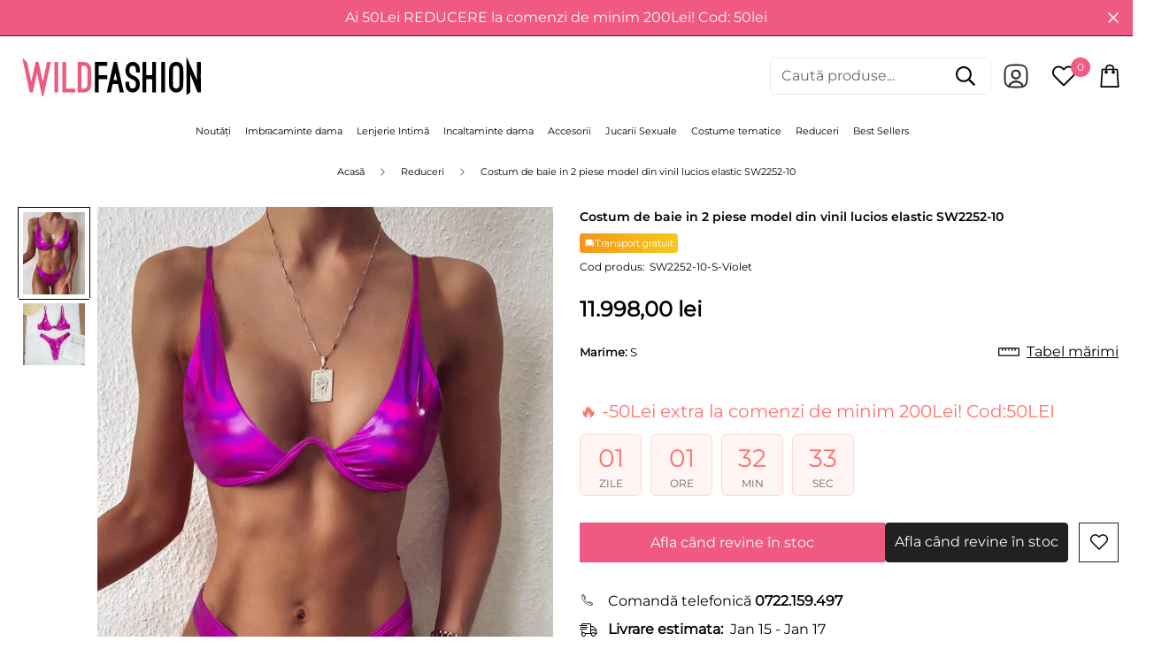

--- FILE ---
content_type: text/javascript
request_url: https://cdn.shopify.com/extensions/019b2283-ae9e-7145-80ad-0641220b34dc/shopify-app-node-73/assets/copyClipboard.js
body_size: -38
content:
async function copyClipboard(shouldCopy = false, errorMessage = null) {
    var copiedMsg = document.getElementById("copied_clipboard");
    var copyText = document.getElementById("show_cart_permalink");
    
    if (errorMessage) {
        copyText.value = bevy_sharelink;
        copiedMsg.innerHTML = errorMessage;
        copiedMsg.style.display = "flex";
        copiedMsg.style.color = "red";

        setTimeout(function () {
          copiedMsg.style.display = "none";
        }, 5000);

    } else if (shouldCopy) {
        copyText.select();
        copyText.setSelectionRange(0, 99999);
        
        if (window.safariAlreadyCopied) {
            window.safariAlreadyCopied = false; // Reset flag
        } else {
            navigator.clipboard.writeText(copyText.value);
        }
        
        copiedMsg.innerHTML = bevy_copyConfirmationText;
        copiedMsg.style.color = "";
        copiedMsg.style.display = "flex";

        setTimeout(function () {
          copiedMsg.style.display = "none";
        }, 3000);
        
    } else {
        copyText.value = "Loading...";
        try {
            const savedLink = await call_setcart();
            if (!savedLink) {
                copiedMsg.innerHTML = "Unable to retrieve cart info. Please refresh the page and try again.";
                copiedMsg.style.color = "red";
                copiedMsg.style.display = "flex";
                setTimeout(function () {
                  copiedMsg.style.display = "none";
                }, 5000);
            } else {
                copyText.value = savedLink;
            }
        } catch (err) {
            console.error('copyClipboard: call_setcart failed', err);
            copiedMsg.innerHTML = "Unable to retrieve cart info. Please refresh the page and try again.";
            copiedMsg.style.color = "red";
            copiedMsg.style.display = "flex";
            setTimeout(function () {
              copiedMsg.style.display = "none";
            }, 5000);
        }
    }
}

--- FILE ---
content_type: text/javascript; charset=utf-8
request_url: https://wildfashion.ro/products/sw2252-10-costum-de-baie-in-2-piese-model-din-vinil-lucios-elastic.js
body_size: 597
content:
{"id":7054033977403,"title":"Costum de baie in 2 piese model din vinil lucios elastic SW2252-10","handle":"sw2252-10-costum-de-baie-in-2-piese-model-din-vinil-lucios-elastic","description":"\u003cp\u003eCostum de baie in 2 piese alcatuit din: sutien tip triunghi intarit cu armatura metalica si burete detasabil  bretele subtiri reglabile peste umeri si prindere fixa cu catarama metalica la spate; chilot tanga elastic captusit in intregime\u003cbr\u003e\u003cbr\u003e\u003cb\u003e Produs masurat si verificat \u003c\/b\u003e\u003cbr\u003e- costum de baie in 2 piese\u003cbr\u003e- din vinil elastic lucios\u003cbr\u003e\u003cbr\u003e- sutien tip triunghi\u003cbr\u003e- intarit cu armatura metalica\u003cbr\u003e- burete detasabil\u003cbr\u003e- captusit in intregime\u003cbr\u003e- bretele subtiri reglabile peste umeri\u003cbr\u003e- inchidere metalica la spate - fixa\u003cbr\u003e\u003cbr\u003e- chilot tanga elastic\u003cbr\u003e- captusit in intregime\u003cbr\u003e\u003cbr\u003e- material: 82%poliamida  18%elastan\u003c\/p\u003e","published_at":"2023-01-26T10:57:40+02:00","created_at":"2022-12-04T03:35:58+02:00","vendor":"WildFashion","type":"Home \u003e Imbracaminte dama \u003e Costume de baie \u003e Costume de baie din 2 piese","tags":["costume_de_baie","costume_de_baie_din_2_piese","costume_de_baie_toate","imbracaminte_dama","no_money_return","Violet"],"price":1199800,"price_min":1199800,"price_max":1199800,"available":false,"price_varies":false,"compare_at_price":13998,"compare_at_price_min":13998,"compare_at_price_max":13998,"compare_at_price_varies":false,"variants":[{"id":40999805386811,"title":"S","option1":"S","option2":null,"option3":null,"sku":"SW2252-10-S-Violet","requires_shipping":true,"taxable":true,"featured_image":null,"available":false,"name":"Costum de baie in 2 piese model din vinil lucios elastic SW2252-10 - S","public_title":"S","options":["S"],"price":1199800,"weight":100,"compare_at_price":13998,"inventory_management":"shopify","barcode":"2138653791612","requires_selling_plan":false,"selling_plan_allocations":[]},{"id":40999805419579,"title":"M","option1":"M","option2":null,"option3":null,"sku":"SW2252-10-M-Violet","requires_shipping":true,"taxable":true,"featured_image":null,"available":false,"name":"Costum de baie in 2 piese model din vinil lucios elastic SW2252-10 - M","public_title":"M","options":["M"],"price":1199800,"weight":100,"compare_at_price":13998,"inventory_management":"shopify","barcode":"1124923448318","requires_selling_plan":false,"selling_plan_allocations":[]},{"id":41085562159163,"title":"M\/L","option1":"M\/L","option2":null,"option3":null,"sku":"SW2252-10-M\/L-Violet","requires_shipping":true,"taxable":true,"featured_image":null,"available":false,"name":"Costum de baie in 2 piese model din vinil lucios elastic SW2252-10 - M\/L","public_title":"M\/L","options":["M\/L"],"price":1199800,"weight":100,"compare_at_price":13998,"inventory_management":"shopify","barcode":"4751596917956","requires_selling_plan":false,"selling_plan_allocations":[]}],"images":["\/\/cdn.shopify.com\/s\/files\/1\/0588\/8478\/4187\/products\/SW2252-10_0.jpg?v=1670117758","\/\/cdn.shopify.com\/s\/files\/1\/0588\/8478\/4187\/products\/SW2252-10_1.jpg?v=1670117758"],"featured_image":"\/\/cdn.shopify.com\/s\/files\/1\/0588\/8478\/4187\/products\/SW2252-10_0.jpg?v=1670117758","options":[{"name":"Marime","position":1,"values":["S","M","M\/L"]}],"url":"\/products\/sw2252-10-costum-de-baie-in-2-piese-model-din-vinil-lucios-elastic","media":[{"alt":null,"id":23024120823867,"position":1,"preview_image":{"aspect_ratio":0.751,"height":1785,"width":1340,"src":"https:\/\/cdn.shopify.com\/s\/files\/1\/0588\/8478\/4187\/products\/SW2252-10_0.jpg?v=1670117758"},"aspect_ratio":0.751,"height":1785,"media_type":"image","src":"https:\/\/cdn.shopify.com\/s\/files\/1\/0588\/8478\/4187\/products\/SW2252-10_0.jpg?v=1670117758","width":1340},{"alt":null,"id":23024120791099,"position":2,"preview_image":{"aspect_ratio":1.0,"height":1920,"width":1920,"src":"https:\/\/cdn.shopify.com\/s\/files\/1\/0588\/8478\/4187\/products\/SW2252-10_1.jpg?v=1670117758"},"aspect_ratio":1.0,"height":1920,"media_type":"image","src":"https:\/\/cdn.shopify.com\/s\/files\/1\/0588\/8478\/4187\/products\/SW2252-10_1.jpg?v=1670117758","width":1920}],"requires_selling_plan":false,"selling_plan_groups":[]}

--- FILE ---
content_type: text/javascript; charset=utf-8
request_url: https://wildfashion.ro/products/sw2252-20-costum-de-baie-in-2-piese-model-din-vinil-lucios-elastic.js
body_size: 13
content:
{"id":8618433347921,"title":"Costum de baie in 2 piese model din vinil lucios elastic SW2252-20","handle":"sw2252-20-costum-de-baie-in-2-piese-model-din-vinil-lucios-elastic","description":"Costum de baie in 2 piese alcatuit din: sutien tip triunghi intarit cu armatura metalica si burete detasabil, bretele subtiri reglabile peste umeri si prindere fixa cu catarama metalica la spate; chilot tanga elastic captusit in intregime\u003cbr\u003e\n\u003cbr\u003e\n\u003cb\u003e Produs masurat si verificat \u003c\/b\u003e\u003cbr\u003e\n- costum de baie in 2 piese\u003cbr\u003e\n- din vinil elastic lucios\u003cbr\u003e\n\u003cbr\u003e\n- sutien tip triunghi\u003cbr\u003e\n- intarit cu armatura metalica\u003cbr\u003e\n- burete detasabil\u003cbr\u003e\n- captusit in intregime\u003cbr\u003e\n- bretele subtiri reglabile peste umeri\u003cbr\u003e\n- inchidere metalica la spate - fixa\u003cbr\u003e\n\u003cbr\u003e\n- chilot tanga elastic\u003cbr\u003e\n- captusit in intregime\u003cbr\u003e\n\u003cbr\u003e\n- material: 82%poliamida, 18%elastan","published_at":"2023-05-23T14:07:41+03:00","created_at":"2023-05-23T14:07:41+03:00","vendor":"WildFashion","type":"Home \u003e Imbracaminte dama \u003e Costume de baie \u003e Costume de baie din 2 piese","tags":["costume_de_baie","costume_de_baie_din_2_piese","costume_de_baie_toate","imbracaminte_dama","no_money_return","Rosu","Roz"],"price":11998,"price_min":11998,"price_max":11998,"available":false,"price_varies":false,"compare_at_price":null,"compare_at_price_min":0,"compare_at_price_max":0,"compare_at_price_varies":false,"variants":[{"id":46689288749393,"title":"M","option1":"M","option2":null,"option3":null,"sku":"SW2252-20-M-Rose","requires_shipping":true,"taxable":true,"featured_image":null,"available":false,"name":"Costum de baie in 2 piese model din vinil lucios elastic SW2252-20 - M","public_title":"M","options":["M"],"price":11998,"weight":100,"compare_at_price":null,"inventory_management":"shopify","barcode":"3480794896756","requires_selling_plan":false,"selling_plan_allocations":[]}],"images":["\/\/cdn.shopify.com\/s\/files\/1\/0588\/8478\/4187\/products\/SW2252-20_0.jpg?v=1684840061"],"featured_image":"\/\/cdn.shopify.com\/s\/files\/1\/0588\/8478\/4187\/products\/SW2252-20_0.jpg?v=1684840061","options":[{"name":"Mărime","position":1,"values":["M"]}],"url":"\/products\/sw2252-20-costum-de-baie-in-2-piese-model-din-vinil-lucios-elastic","media":[{"alt":null,"id":43817953689937,"position":1,"preview_image":{"aspect_ratio":0.751,"height":1785,"width":1340,"src":"https:\/\/cdn.shopify.com\/s\/files\/1\/0588\/8478\/4187\/products\/SW2252-20_0.jpg?v=1684840061"},"aspect_ratio":0.751,"height":1785,"media_type":"image","src":"https:\/\/cdn.shopify.com\/s\/files\/1\/0588\/8478\/4187\/products\/SW2252-20_0.jpg?v=1684840061","width":1340}],"requires_selling_plan":false,"selling_plan_groups":[]}

--- FILE ---
content_type: text/javascript; charset=utf-8
request_url: https://wildfashion.ro/products/sw2252-10-costum-de-baie-in-2-piese-model-din-vinil-lucios-elastic.js
body_size: 16
content:
{"id":7054033977403,"title":"Costum de baie in 2 piese model din vinil lucios elastic SW2252-10","handle":"sw2252-10-costum-de-baie-in-2-piese-model-din-vinil-lucios-elastic","description":"\u003cp\u003eCostum de baie in 2 piese alcatuit din: sutien tip triunghi intarit cu armatura metalica si burete detasabil  bretele subtiri reglabile peste umeri si prindere fixa cu catarama metalica la spate; chilot tanga elastic captusit in intregime\u003cbr\u003e\u003cbr\u003e\u003cb\u003e Produs masurat si verificat \u003c\/b\u003e\u003cbr\u003e- costum de baie in 2 piese\u003cbr\u003e- din vinil elastic lucios\u003cbr\u003e\u003cbr\u003e- sutien tip triunghi\u003cbr\u003e- intarit cu armatura metalica\u003cbr\u003e- burete detasabil\u003cbr\u003e- captusit in intregime\u003cbr\u003e- bretele subtiri reglabile peste umeri\u003cbr\u003e- inchidere metalica la spate - fixa\u003cbr\u003e\u003cbr\u003e- chilot tanga elastic\u003cbr\u003e- captusit in intregime\u003cbr\u003e\u003cbr\u003e- material: 82%poliamida  18%elastan\u003c\/p\u003e","published_at":"2023-01-26T10:57:40+02:00","created_at":"2022-12-04T03:35:58+02:00","vendor":"WildFashion","type":"Home \u003e Imbracaminte dama \u003e Costume de baie \u003e Costume de baie din 2 piese","tags":["costume_de_baie","costume_de_baie_din_2_piese","costume_de_baie_toate","imbracaminte_dama","no_money_return","Violet"],"price":1199800,"price_min":1199800,"price_max":1199800,"available":false,"price_varies":false,"compare_at_price":13998,"compare_at_price_min":13998,"compare_at_price_max":13998,"compare_at_price_varies":false,"variants":[{"id":40999805386811,"title":"S","option1":"S","option2":null,"option3":null,"sku":"SW2252-10-S-Violet","requires_shipping":true,"taxable":true,"featured_image":null,"available":false,"name":"Costum de baie in 2 piese model din vinil lucios elastic SW2252-10 - S","public_title":"S","options":["S"],"price":1199800,"weight":100,"compare_at_price":13998,"inventory_management":"shopify","barcode":"2138653791612","requires_selling_plan":false,"selling_plan_allocations":[]},{"id":40999805419579,"title":"M","option1":"M","option2":null,"option3":null,"sku":"SW2252-10-M-Violet","requires_shipping":true,"taxable":true,"featured_image":null,"available":false,"name":"Costum de baie in 2 piese model din vinil lucios elastic SW2252-10 - M","public_title":"M","options":["M"],"price":1199800,"weight":100,"compare_at_price":13998,"inventory_management":"shopify","barcode":"1124923448318","requires_selling_plan":false,"selling_plan_allocations":[]},{"id":41085562159163,"title":"M\/L","option1":"M\/L","option2":null,"option3":null,"sku":"SW2252-10-M\/L-Violet","requires_shipping":true,"taxable":true,"featured_image":null,"available":false,"name":"Costum de baie in 2 piese model din vinil lucios elastic SW2252-10 - M\/L","public_title":"M\/L","options":["M\/L"],"price":1199800,"weight":100,"compare_at_price":13998,"inventory_management":"shopify","barcode":"4751596917956","requires_selling_plan":false,"selling_plan_allocations":[]}],"images":["\/\/cdn.shopify.com\/s\/files\/1\/0588\/8478\/4187\/products\/SW2252-10_0.jpg?v=1670117758","\/\/cdn.shopify.com\/s\/files\/1\/0588\/8478\/4187\/products\/SW2252-10_1.jpg?v=1670117758"],"featured_image":"\/\/cdn.shopify.com\/s\/files\/1\/0588\/8478\/4187\/products\/SW2252-10_0.jpg?v=1670117758","options":[{"name":"Marime","position":1,"values":["S","M","M\/L"]}],"url":"\/products\/sw2252-10-costum-de-baie-in-2-piese-model-din-vinil-lucios-elastic","media":[{"alt":null,"id":23024120823867,"position":1,"preview_image":{"aspect_ratio":0.751,"height":1785,"width":1340,"src":"https:\/\/cdn.shopify.com\/s\/files\/1\/0588\/8478\/4187\/products\/SW2252-10_0.jpg?v=1670117758"},"aspect_ratio":0.751,"height":1785,"media_type":"image","src":"https:\/\/cdn.shopify.com\/s\/files\/1\/0588\/8478\/4187\/products\/SW2252-10_0.jpg?v=1670117758","width":1340},{"alt":null,"id":23024120791099,"position":2,"preview_image":{"aspect_ratio":1.0,"height":1920,"width":1920,"src":"https:\/\/cdn.shopify.com\/s\/files\/1\/0588\/8478\/4187\/products\/SW2252-10_1.jpg?v=1670117758"},"aspect_ratio":1.0,"height":1920,"media_type":"image","src":"https:\/\/cdn.shopify.com\/s\/files\/1\/0588\/8478\/4187\/products\/SW2252-10_1.jpg?v=1670117758","width":1920}],"requires_selling_plan":false,"selling_plan_groups":[]}

--- FILE ---
content_type: text/javascript; charset=utf-8
request_url: https://wildfashion.ro/products/sw2252-110-costum-de-baie-in-2-piese-model-din-vinil-lucios-elastic.js
body_size: 138
content:
{"id":7054034042939,"title":"Costum de baie in 2 piese model din vinil lucios elastic SW2252-110","handle":"sw2252-110-costum-de-baie-in-2-piese-model-din-vinil-lucios-elastic","description":"\u003cp\u003eCostum de baie in 2 piese alcatuit din: sutien tip triunghi intarit cu armatura metalica si burete detasabil  bretele subtiri reglabile peste umeri si prindere fixa cu catarama metalica la spate; chilot tanga elastic captusit in intregime\u003cbr\u003e\u003cbr\u003e\u003cb\u003e Produs masurat si verificat \u003c\/b\u003e\u003cbr\u003e- costum de baie in 2 piese\u003cbr\u003e- din vinil elastic lucios\u003cbr\u003e\u003cbr\u003e- sutien tip triunghi\u003cbr\u003e- intarit cu armatura metalica\u003cbr\u003e- burete detasabil\u003cbr\u003e- captusit in intregime\u003cbr\u003e- bretele subtiri reglabile peste umeri\u003cbr\u003e- inchidere metalica la spate - fixa\u003cbr\u003e\u003cbr\u003e- chilot tanga elastic\u003cbr\u003e- captusit in intregime\u003cbr\u003e\u003cbr\u003e- material: 82%poliamida  18%elastan\u003c\/p\u003e","published_at":"2023-01-26T10:57:40+02:00","created_at":"2022-12-04T03:36:01+02:00","vendor":"WildFashion","type":"Home \u003e Imbracaminte dama \u003e Costume de baie \u003e Costume de baie din 2 piese","tags":["costume_de_baie","costume_de_baie_din_2_piese","costume_de_baie_toate","imbracaminte_dama","Mov Deschis","no_money_return"],"price":11998,"price_min":11998,"price_max":11998,"available":false,"price_varies":false,"compare_at_price":13998,"compare_at_price_min":13998,"compare_at_price_max":13998,"compare_at_price_varies":false,"variants":[{"id":40999805517883,"title":"S","option1":"S","option2":null,"option3":null,"sku":"SW2252-110-S-Mov Deschis","requires_shipping":true,"taxable":true,"featured_image":null,"available":false,"name":"Costum de baie in 2 piese model din vinil lucios elastic SW2252-110 - S","public_title":"S","options":["S"],"price":11998,"weight":100,"compare_at_price":13998,"inventory_management":"shopify","barcode":"2344380275473","requires_selling_plan":false,"selling_plan_allocations":[]},{"id":41085562585147,"title":"M","option1":"M","option2":null,"option3":null,"sku":"SW2252-110-M-Mov Deschis","requires_shipping":true,"taxable":true,"featured_image":null,"available":false,"name":"Costum de baie in 2 piese model din vinil lucios elastic SW2252-110 - M","public_title":"M","options":["M"],"price":11998,"weight":100,"compare_at_price":13998,"inventory_management":"shopify","barcode":"3185297812097","requires_selling_plan":false,"selling_plan_allocations":[]},{"id":41085562617915,"title":"M\/L","option1":"M\/L","option2":null,"option3":null,"sku":"SW2252-110-M\/L-Mov Deschis","requires_shipping":true,"taxable":true,"featured_image":null,"available":false,"name":"Costum de baie in 2 piese model din vinil lucios elastic SW2252-110 - M\/L","public_title":"M\/L","options":["M\/L"],"price":11998,"weight":100,"compare_at_price":13998,"inventory_management":"shopify","barcode":"3246732358362","requires_selling_plan":false,"selling_plan_allocations":[]}],"images":["\/\/cdn.shopify.com\/s\/files\/1\/0588\/8478\/4187\/products\/SW2252-110_0.jpg?v=1670117761"],"featured_image":"\/\/cdn.shopify.com\/s\/files\/1\/0588\/8478\/4187\/products\/SW2252-110_0.jpg?v=1670117761","options":[{"name":"Marime","position":1,"values":["S","M","M\/L"]}],"url":"\/products\/sw2252-110-costum-de-baie-in-2-piese-model-din-vinil-lucios-elastic","media":[{"alt":null,"id":23024121479227,"position":1,"preview_image":{"aspect_ratio":0.751,"height":1785,"width":1340,"src":"https:\/\/cdn.shopify.com\/s\/files\/1\/0588\/8478\/4187\/products\/SW2252-110_0.jpg?v=1670117761"},"aspect_ratio":0.751,"height":1785,"media_type":"image","src":"https:\/\/cdn.shopify.com\/s\/files\/1\/0588\/8478\/4187\/products\/SW2252-110_0.jpg?v=1670117761","width":1340}],"requires_selling_plan":false,"selling_plan_groups":[]}

--- FILE ---
content_type: text/javascript; charset=utf-8
request_url: https://wildfashion.ro/products/sw2252-10-costum-de-baie-in-2-piese-model-din-vinil-lucios-elastic.js
body_size: 103
content:
{"id":7054033977403,"title":"Costum de baie in 2 piese model din vinil lucios elastic SW2252-10","handle":"sw2252-10-costum-de-baie-in-2-piese-model-din-vinil-lucios-elastic","description":"\u003cp\u003eCostum de baie in 2 piese alcatuit din: sutien tip triunghi intarit cu armatura metalica si burete detasabil  bretele subtiri reglabile peste umeri si prindere fixa cu catarama metalica la spate; chilot tanga elastic captusit in intregime\u003cbr\u003e\u003cbr\u003e\u003cb\u003e Produs masurat si verificat \u003c\/b\u003e\u003cbr\u003e- costum de baie in 2 piese\u003cbr\u003e- din vinil elastic lucios\u003cbr\u003e\u003cbr\u003e- sutien tip triunghi\u003cbr\u003e- intarit cu armatura metalica\u003cbr\u003e- burete detasabil\u003cbr\u003e- captusit in intregime\u003cbr\u003e- bretele subtiri reglabile peste umeri\u003cbr\u003e- inchidere metalica la spate - fixa\u003cbr\u003e\u003cbr\u003e- chilot tanga elastic\u003cbr\u003e- captusit in intregime\u003cbr\u003e\u003cbr\u003e- material: 82%poliamida  18%elastan\u003c\/p\u003e","published_at":"2023-01-26T10:57:40+02:00","created_at":"2022-12-04T03:35:58+02:00","vendor":"WildFashion","type":"Home \u003e Imbracaminte dama \u003e Costume de baie \u003e Costume de baie din 2 piese","tags":["costume_de_baie","costume_de_baie_din_2_piese","costume_de_baie_toate","imbracaminte_dama","no_money_return","Violet"],"price":1199800,"price_min":1199800,"price_max":1199800,"available":false,"price_varies":false,"compare_at_price":13998,"compare_at_price_min":13998,"compare_at_price_max":13998,"compare_at_price_varies":false,"variants":[{"id":40999805386811,"title":"S","option1":"S","option2":null,"option3":null,"sku":"SW2252-10-S-Violet","requires_shipping":true,"taxable":true,"featured_image":null,"available":false,"name":"Costum de baie in 2 piese model din vinil lucios elastic SW2252-10 - S","public_title":"S","options":["S"],"price":1199800,"weight":100,"compare_at_price":13998,"inventory_management":"shopify","barcode":"2138653791612","requires_selling_plan":false,"selling_plan_allocations":[]},{"id":40999805419579,"title":"M","option1":"M","option2":null,"option3":null,"sku":"SW2252-10-M-Violet","requires_shipping":true,"taxable":true,"featured_image":null,"available":false,"name":"Costum de baie in 2 piese model din vinil lucios elastic SW2252-10 - M","public_title":"M","options":["M"],"price":1199800,"weight":100,"compare_at_price":13998,"inventory_management":"shopify","barcode":"1124923448318","requires_selling_plan":false,"selling_plan_allocations":[]},{"id":41085562159163,"title":"M\/L","option1":"M\/L","option2":null,"option3":null,"sku":"SW2252-10-M\/L-Violet","requires_shipping":true,"taxable":true,"featured_image":null,"available":false,"name":"Costum de baie in 2 piese model din vinil lucios elastic SW2252-10 - M\/L","public_title":"M\/L","options":["M\/L"],"price":1199800,"weight":100,"compare_at_price":13998,"inventory_management":"shopify","barcode":"4751596917956","requires_selling_plan":false,"selling_plan_allocations":[]}],"images":["\/\/cdn.shopify.com\/s\/files\/1\/0588\/8478\/4187\/products\/SW2252-10_0.jpg?v=1670117758","\/\/cdn.shopify.com\/s\/files\/1\/0588\/8478\/4187\/products\/SW2252-10_1.jpg?v=1670117758"],"featured_image":"\/\/cdn.shopify.com\/s\/files\/1\/0588\/8478\/4187\/products\/SW2252-10_0.jpg?v=1670117758","options":[{"name":"Marime","position":1,"values":["S","M","M\/L"]}],"url":"\/products\/sw2252-10-costum-de-baie-in-2-piese-model-din-vinil-lucios-elastic","media":[{"alt":null,"id":23024120823867,"position":1,"preview_image":{"aspect_ratio":0.751,"height":1785,"width":1340,"src":"https:\/\/cdn.shopify.com\/s\/files\/1\/0588\/8478\/4187\/products\/SW2252-10_0.jpg?v=1670117758"},"aspect_ratio":0.751,"height":1785,"media_type":"image","src":"https:\/\/cdn.shopify.com\/s\/files\/1\/0588\/8478\/4187\/products\/SW2252-10_0.jpg?v=1670117758","width":1340},{"alt":null,"id":23024120791099,"position":2,"preview_image":{"aspect_ratio":1.0,"height":1920,"width":1920,"src":"https:\/\/cdn.shopify.com\/s\/files\/1\/0588\/8478\/4187\/products\/SW2252-10_1.jpg?v=1670117758"},"aspect_ratio":1.0,"height":1920,"media_type":"image","src":"https:\/\/cdn.shopify.com\/s\/files\/1\/0588\/8478\/4187\/products\/SW2252-10_1.jpg?v=1670117758","width":1920}],"requires_selling_plan":false,"selling_plan_groups":[]}

--- FILE ---
content_type: text/javascript; charset=utf-8
request_url: https://wildfashion.ro/products/sw2252-10-costum-de-baie-in-2-piese-model-din-vinil-lucios-elastic.js
body_size: 618
content:
{"id":7054033977403,"title":"Costum de baie in 2 piese model din vinil lucios elastic SW2252-10","handle":"sw2252-10-costum-de-baie-in-2-piese-model-din-vinil-lucios-elastic","description":"\u003cp\u003eCostum de baie in 2 piese alcatuit din: sutien tip triunghi intarit cu armatura metalica si burete detasabil  bretele subtiri reglabile peste umeri si prindere fixa cu catarama metalica la spate; chilot tanga elastic captusit in intregime\u003cbr\u003e\u003cbr\u003e\u003cb\u003e Produs masurat si verificat \u003c\/b\u003e\u003cbr\u003e- costum de baie in 2 piese\u003cbr\u003e- din vinil elastic lucios\u003cbr\u003e\u003cbr\u003e- sutien tip triunghi\u003cbr\u003e- intarit cu armatura metalica\u003cbr\u003e- burete detasabil\u003cbr\u003e- captusit in intregime\u003cbr\u003e- bretele subtiri reglabile peste umeri\u003cbr\u003e- inchidere metalica la spate - fixa\u003cbr\u003e\u003cbr\u003e- chilot tanga elastic\u003cbr\u003e- captusit in intregime\u003cbr\u003e\u003cbr\u003e- material: 82%poliamida  18%elastan\u003c\/p\u003e","published_at":"2023-01-26T10:57:40+02:00","created_at":"2022-12-04T03:35:58+02:00","vendor":"WildFashion","type":"Home \u003e Imbracaminte dama \u003e Costume de baie \u003e Costume de baie din 2 piese","tags":["costume_de_baie","costume_de_baie_din_2_piese","costume_de_baie_toate","imbracaminte_dama","no_money_return","Violet"],"price":1199800,"price_min":1199800,"price_max":1199800,"available":false,"price_varies":false,"compare_at_price":13998,"compare_at_price_min":13998,"compare_at_price_max":13998,"compare_at_price_varies":false,"variants":[{"id":40999805386811,"title":"S","option1":"S","option2":null,"option3":null,"sku":"SW2252-10-S-Violet","requires_shipping":true,"taxable":true,"featured_image":null,"available":false,"name":"Costum de baie in 2 piese model din vinil lucios elastic SW2252-10 - S","public_title":"S","options":["S"],"price":1199800,"weight":100,"compare_at_price":13998,"inventory_management":"shopify","barcode":"2138653791612","requires_selling_plan":false,"selling_plan_allocations":[]},{"id":40999805419579,"title":"M","option1":"M","option2":null,"option3":null,"sku":"SW2252-10-M-Violet","requires_shipping":true,"taxable":true,"featured_image":null,"available":false,"name":"Costum de baie in 2 piese model din vinil lucios elastic SW2252-10 - M","public_title":"M","options":["M"],"price":1199800,"weight":100,"compare_at_price":13998,"inventory_management":"shopify","barcode":"1124923448318","requires_selling_plan":false,"selling_plan_allocations":[]},{"id":41085562159163,"title":"M\/L","option1":"M\/L","option2":null,"option3":null,"sku":"SW2252-10-M\/L-Violet","requires_shipping":true,"taxable":true,"featured_image":null,"available":false,"name":"Costum de baie in 2 piese model din vinil lucios elastic SW2252-10 - M\/L","public_title":"M\/L","options":["M\/L"],"price":1199800,"weight":100,"compare_at_price":13998,"inventory_management":"shopify","barcode":"4751596917956","requires_selling_plan":false,"selling_plan_allocations":[]}],"images":["\/\/cdn.shopify.com\/s\/files\/1\/0588\/8478\/4187\/products\/SW2252-10_0.jpg?v=1670117758","\/\/cdn.shopify.com\/s\/files\/1\/0588\/8478\/4187\/products\/SW2252-10_1.jpg?v=1670117758"],"featured_image":"\/\/cdn.shopify.com\/s\/files\/1\/0588\/8478\/4187\/products\/SW2252-10_0.jpg?v=1670117758","options":[{"name":"Marime","position":1,"values":["S","M","M\/L"]}],"url":"\/products\/sw2252-10-costum-de-baie-in-2-piese-model-din-vinil-lucios-elastic","media":[{"alt":null,"id":23024120823867,"position":1,"preview_image":{"aspect_ratio":0.751,"height":1785,"width":1340,"src":"https:\/\/cdn.shopify.com\/s\/files\/1\/0588\/8478\/4187\/products\/SW2252-10_0.jpg?v=1670117758"},"aspect_ratio":0.751,"height":1785,"media_type":"image","src":"https:\/\/cdn.shopify.com\/s\/files\/1\/0588\/8478\/4187\/products\/SW2252-10_0.jpg?v=1670117758","width":1340},{"alt":null,"id":23024120791099,"position":2,"preview_image":{"aspect_ratio":1.0,"height":1920,"width":1920,"src":"https:\/\/cdn.shopify.com\/s\/files\/1\/0588\/8478\/4187\/products\/SW2252-10_1.jpg?v=1670117758"},"aspect_ratio":1.0,"height":1920,"media_type":"image","src":"https:\/\/cdn.shopify.com\/s\/files\/1\/0588\/8478\/4187\/products\/SW2252-10_1.jpg?v=1670117758","width":1920}],"requires_selling_plan":false,"selling_plan_groups":[]}